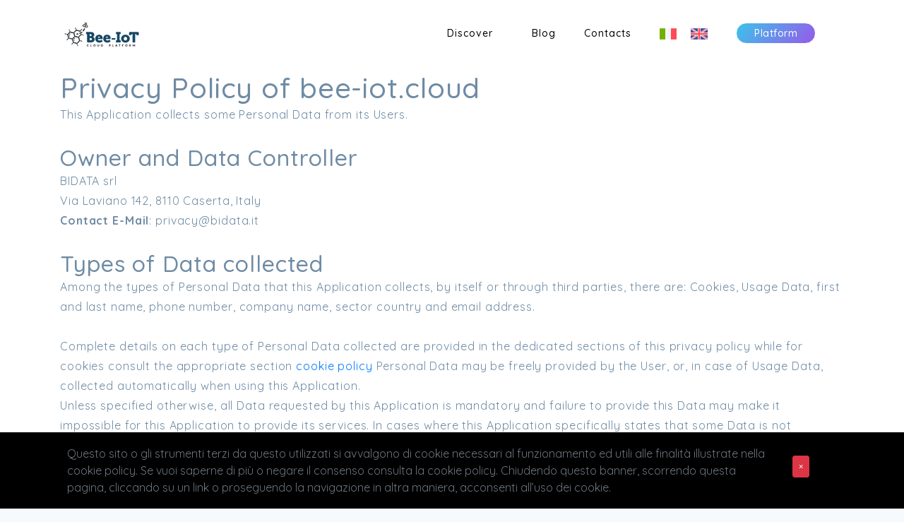

--- FILE ---
content_type: text/html; charset=utf-8
request_url: https://bee-iot.cloud/en/privacy-policy
body_size: 7907
content:
<!DOCTYPE html>
<html lang="en">
<head>
	<meta charset="UTF-8">
	<meta http-equiv="X-UA-Compatible" content="IE=edge">
	<meta name="viewport" content="width=device-width, initial-scale=1">
	<title>Bee-IoT - Privacy Policy - One Cloud Platform, a hive of possibilities</title>
	<meta name="description" content="Privacy Policy" />
	<meta name="keywords" content="IoT, Big Data, Analytics, Machine Learning, Deep Learning, Artificial Intelligence, API, AES, BLUETOOTH LOW ENERGY, Cloud Computing, Droni, Blog, Agricoltura Di Precisione" />
	<meta name="author" content="Bee-Iot"/>
    
    <meta property='og:title' content=""/>
    <meta property='og:image' content=""/>
    <meta property='og:description' content=""/>
    <meta property='og:url' content="" />
	
	<meta name="google-site-verification" content="aDnSDZQWBXrCmjYVnFCDKsNItIkAKcncLOTg0EardNU" />
	
    <!-- Favicon -->
	<link rel="icon" type="image/png" href="/assets/images/favicon/favicon.png" />

	<!-- Bootstrap & Plugins CSS -->
	<link href="/assets/css/bootstrap.min.css" rel="stylesheet" type="text/css">
	<link href="/assets/css/font-awesome.min.css" rel="stylesheet" type="text/css">
	<link rel="stylesheet" href="https://use.fontawesome.com/releases/v5.5.0/css/all.css" integrity="sha384-B4dIYHKNBt8Bc12p+WXckhzcICo0wtJAoU8YZTY5qE0Id1GSseTk6S+L3BlXeVIU" crossorigin="anonymous">

	<!-- Custom CSS -->
	<link href="/assets/css/blue.css" rel="stylesheet" type="text/css">
	<link href="/assets/css/hexagon.css" rel="stylesheet" type="text/css">
	
    <script async defer src="https://connect.facebook.net/it_IT/sdk.js#xfbml=1&version=v3.2"></script>

</head>
<body>

    

    <!-- ***** Preloader Start ***** -->
	<div class="preloader-wrapper">
		<div class="slice"></div>
		<div class="slice"></div>
		<div class="slice"></div>
		<div class="slice"></div>
		<div class="slice"></div>
		<div class="slice"></div>
	</div>
	<!-- ***** Preloader End ***** -->
	
	
	<!-- ***** Header Area Start ***** -->
	<header class="header-area ">
		<div class="container">
			<div class="row">
				<div class="col-12">
					<nav class="main-nav">
						<!-- ***** Logo Start ***** -->
						<a href="/" class="logo">
							<img src="/assets/images/bee-iot_logo_small.png" alt="Bee-IoT"/>
						</a>
						<!-- ***** Logo End ***** -->

						<!-- ***** Menu Start ***** -->
						<ul class="nav">
							<li class="submenu">
								<a href="javascript:;">Discover</a>
								<ul>
									<li><a href="/#platform">The Platform</a></li>
									<li><a href="/#applications">The Applications</a></li>
									<li><a href="/#modules">Modules</a></li>
									<li><a href="/#data">Data</a></li>
								</ul>
							</li>	
							<li><a href="/en/blog">Blog</a></li>						
							<li><a href="/en/contacts">Contacts</a></li>
							<li style="padding-right:10px!important"><a href="/set_locale/it"><img src="/assets/images/flags/it.png"/></a></li>
							<li style="padding-left:10px!important"><a href="/set_locale/en"><img src="/assets/images/flags/en.png"/></a></li>
							<li><a href="https://platform.bee-iot.cloud" target="_blank" class="btn-nav-line"><span>Platform</span></a></li>
							<li></li>
						</ul>
						<a class='menu-trigger'>
							<span>Menu</span>
						</a>
						<!-- ***** Menu End ***** -->						
					</nav>
				</div>
			</div>
		</div>
	</header>
	<!-- ***** Header Area End ***** -->
    <!-- ***** Preloader Start ***** -->
	<div class="preloader-wrapper">
		<div class="slice"></div>
		<div class="slice"></div>
		<div class="slice"></div>
		<div class="slice"></div>
		<div class="slice"></div>
		<div class="slice"></div>
	</div>

	<!-- ***** Preloader End ***** -->
  <style>
    .nav
    a{
            color:black !important;
        }
    .btn-nav-line{
        background-image:linear-gradient(127deg, #0FB4E5 0%, #743FE5 91%) !important;
        
    }
    .btn-nav-line span{
        color:white !important;
    }
  </style>
  <section class="page">
		<div class="page-bottom">
			<div class="container">
				<div class="row">
					<div class="col-lg-12 col-md-12 col-sm-12">
<h1>Privacy Policy of bee-iot.cloud</h1>
<p>This Application collects some Personal Data from its Users.</p>
<h2>Owner and Data Controller</h2>
<p>
    BIDATA srl <br/>
    Via Laviano 142, 8110 Caserta, Italy <br/>
    <b>Contact E-Mail</b>: <a href="/cdn-cgi/l/email-protection" class="__cf_email__" data-cfemail="2252504b5443415b62404b464356430c4b56">[email&#160;protected]</a>
</p>
<h2>Types of Data collected</h2>
<p>Among the types of Personal Data that this Application collects, by itself or through third parties, there are: Cookies, Usage Data, first and last name, phone number, company name, sector country and email address.</p>
<p>
    Complete details on each type of Personal Data collected are provided in the dedicated sections of this privacy policy while for cookies consult the appropriate section <a rel="no follow" href="cookie-policy">cookie policy</a>
    Personal Data may be freely provided by the User, or, in case of Usage Data, collected automatically when using this Application.<br/>
    Unless specified otherwise, all Data requested by this Application is mandatory and failure to provide this Data may make it impossible for this Application to provide its services. In cases where this Application specifically states that some Data is not mandatory, Users are free not to communicate this Data without consequences to the availability or the functioning of the Service.
    <br/>Users who are uncertain about which Personal Data is mandatory are welcome to contact the Owner.<br/>
    Any use of Cookies – or of other tracking tools – by this Application or by the owners of third-party services used by this Application serves the purpose of providing the Service required by the User, in addition to any other purposes described in the present document and in the Cookie Policy, if available.
    Users are responsible for any third-party Personal Data obtained, published or shared through this Application and confirm that they have the third party’s consent to provide the Data to the Owner.    
</p>
<h2>Mode and place of processing the Data</h2>
<h3>Methods of processing</h3>
<p>
    BIDATA srl takes appropriate security measures to prevent unauthorized access, disclosure, modification, or unauthorized destruction of the Data.
The Data processing is carried out using computers and/or IT enabled tools, following organizational procedures and modes strictly related to the purposes indicated. In addition to the Owner, in some cases, the Data may be accessible to certain types of persons in charge, involved with the operation of this Application (administration, sales, marketing, legal, system administration) or external parties (such as third-party technical service providers, mail carriers, hosting providers, IT companies, communications agencies) appointed, if necessary, as Data Processors by the Owner. The updated list of these parties may be requested from the Owner at any time.

</p>
<h3>Legal basis of processing</h3>
<p>BIDATA srl may process Personal Data relating to Users if one of the following applies:</p>
<ul>
    <li> Users have given their consent for one or more specific purposes. Note: Under some legislations the Owner may be allowed to process Personal Data until the User objects to such processing (“opt-out”), without having to rely on consent or any other of the following legal bases. This, however, does not apply, whenever the processing of Personal Data is subject to European data protection law;</li>
    <li> Provision of Data is necessary for the performance of an agreement with the User and/or for any pre-contractual obligations thereof;</li>
    <li> Processing is necessary for compliance with a legal obligation to which the Owner is subject;</li>
    <li> Processing is related to a task that is carried out in the public interest or in the exercise of official authority vested in the Owner;</li>
    <li> Processing is necessary for the purposes of the legitimate interests pursued by the Owner or by a third party.</li>
</ul>
<p>In any case, the Owner will gladly help to clarify the specific legal basis that applies to the processing, and in particular whether the provision of Personal Data is a statutory or contractual requirement, or a requirement necessary to enter into a contract.</p>
<h3>Place</h3>
<p>The Data is processed at the Owner’s operating offices and in any other places where the parties involved in the processing are located.</p>
<p>Depending on the User’s location, data transfers may involve transferring the User’s Data to a country other than their own. To find out more about the place of processing of such transferred Data, Users can check the section containing details about the processing of Personal Data.</p>
<p>Users are also entitled to learn about the legal basis of Data transfers to a country outside the European Union or to any international organization governed by public international law or set up by two or more countries, such as the UN, and about the security measures taken by the Owner to safeguard their Data.</p>
<p>If any such transfer takes place, Users can find out more by checking the relevant sections of this document or inquire with the Owner using the information provided in the contact section.</p>
<h3>Retention time</h3>
<p>Personal Data shall be processed and stored for as long as required by the purpose they have been collected for.</p>
<span>Therefore:</span>
<ul>
    <li>Personal Data collected for purposes related to the performance of a contract between the Owner and the User shall be retained until such contract has been fully performed.</li>
    <li>Personal Data collected for the purposes of the Owner’s legitimate interests shall be retained as long as needed to fulfill such purposes. Users may find specific information regarding the legitimate interests pursued by the Owner within the relevant sections of this document or by contacting the Owner.</li>
</ul>
<p>The Owner may be allowed to retain Personal Data for a longer period whenever the User has given consent to such processing, as long as such consent is not withdrawn. Furthermore, the Owner may be obliged to retain Personal Data for a longer period whenever required to do so for the performance of a legal obligation or upon order of an authority.</p>
<p>Once the retention period expires, Personal Data shall be deleted. Therefore, the right to access, the right to erasure, the right to rectification and the right to data portability cannot be enforced after expiration of the retention period.</p>
<h2>The purposes of processing</h2>
<p>The Data concerning the User is collected to allow the Owner to provide its Services, as well as for the following purposes: Analytics and Contacting the User.</p>
<p>Users can find further detailed information about such purposes of processing and about the specific Personal Data used for each purpose in the respective sections of this document.</p>
<h2>Detailed information on the processing of Personal Data</h2>
<p>Personal Data is collected for the following purposes and using the following services:</p>
<ul>
    <li>
        <h3>Analytics</h3>
        <p>The services contained in this section enable the Owner to monitor and analyze web traffic and can be used to keep track of User behavior.</p>
        <ul>
            <li>
                <h4>Google Analytics (Google Inc.)</h4>
                <p>Google Analytics is a web analysis service provided by Google Inc. (“Google”). Google utilizes the Data collected to track and examine the use of this Application, to prepare reports on its activities and share them with other Google services.
                    Google may use the Data collected to contextualize and personalize the ads of its own advertising network.
                    Personal Data collected: Cookies and Usage Data.
                </p>
                <p>Place of processing: United States – <a href="https://www.google.com/intl/en/policies/privacy/">Privacy Policy</a> – <a href="https://tools.google.com/dlpage/gaoptout?hl=en">Opt Out</a>. Privacy Shield participant.</p>
            </li>
        </ul>
    </li>
    <li>
        <h3>Contacting the User</h3>
        <h4>Contact form (this Application)</h4>
        <p>By filling in the contact form with their Data, the User authorizes this Application to use these details to reply to requests for information, quotes or any other kind of request as indicated by the form’s header.
                Personal Data collected: Usage Data, first and last name, phone number, company name, sector country and email address.
                </p>
    </li>
</ul>
<h2>The rights of Users</h2>
<p>Users may exercise certain rights regarding their Data processed by the Owner.
        In particular, Users have the right to do the following:</p>
    <ul>
        <li><b>Withdraw their consent at any time.</b> Users have the right to withdraw consent where they have previously given their consent to the processing of their Personal Data.</li>
        <li><b>Object to processing of their Data. </b> Users have the right to object to the processing of their Data if the processing is carried out on a legal basis other than consent. Further details are provided in the dedicated section below.</li>
        <li><b>Access their Data.</b> Users have the right to learn if Data is being processed by the Owner, obtain disclosure regarding certain aspects of the processing and obtain a copy of the Data undergoing processing.</li>
        <li><b>Verify and seek rectification.</b> Users have the right to verify the accuracy of their Data and ask for it to be updated or corrected.</li>
        <li><b>Restrict the processing of their Data.</b> Users have the right, under certain circumstances, to restrict the processing of their Data. In this case, the Owner will not process their Data for any purpose other than storing it.</li>
        <li><b>Have their Personal Data deleted or otherwise removed.</b> Users have the right, under certain circumstances, to obtain the erasure of their Data from the Owner.</li>
        <li><b>Receive their Data and have it transferred to another controller.</b> Users have the right to receive their Data in a structured, commonly used and machine readable format and, if technically feasible, to have it transmitted to another controller without any hindrance. This provision is applicable provided that the Data is processed by automated means and that the processing is based on the User’s consent, on a contract which the User is part of or on pre-contractual obligations thereof.</li>
        <li><b>Lodge a complaint.</b> Users have the right to bring a claim before their competent data protection authority.</li>

    </ul>
<h3>Details about the right to object to processing</h3>
<p>Where Personal Data is processed for a public interest, in the exercise of an official authority vested in the Owner or for the purposes of the legitimate interests pursued by the Owner, Users may object to such processing by providing a ground related to their particular situation to justify the objection.
        Users must know that, however, should their Personal Data be processed for direct marketing purposes, they can object to that processing at any time without providing any justification. To learn, whether the Owner is processing Personal Data for direct marketing purposes, Users may refer to the relevant sections of this document.</p>
<h3>How to exercise these rights</h3>
<p>Any requests to exercise User rights can be directed to the Owner through the contact details provided in this document. These requests can be exercised free of charge and will be addressed by the Owner as early as possible and always within one month.</p>
<h2>Additional information about Data collection and processing</h2>
<h3>Legal action</h3>
<p>The User’s Personal Data may be used for legal purposes by the Owner in Court or in the stages leading to possible legal action arising from improper use of this Application or the related Services.
The User declares to be aware that the Owner may be required to reveal personal data upon request of public authorities.
</p>
<h3>Additional information about User’s Personal Data</h3>
<p>In addition to the information contained in this privacy policy, this Application may provide the User with additional and contextual information concerning particular Services or the collection and processing of Personal Data upon request.
</p>
<h3>System logs and maintenance</h3>
<p>For operation and maintenance purposes, this Application and any third-party services may collect files that record interaction with this Application (System logs) use other Personal Data (such as the IP Address) for this purpose.
</p>
<h3>Information not contained in this policy</h3>
<p>More details concerning the collection or processing of Personal Data may be requested from the Owner at any time. Please see the contact information at the beginning of this document.
</p>
<h3>How “Do Not Track” requests are handled</h3>
<p>This Application does not support “Do Not Track” requests.
To determine whether any of the third-party services it uses honor the “Do Not Track” requests, please read their privacy policies.
</p>
<h3>Changes to this privacy policy</h3>
<p>The Owner reserves the right to make changes to this privacy policy at any time by giving notice to its Users on this page and possibly within this Application and/or – as far as technically and legally feasible – sending a notice to Users via any contact information available to the Owner. It is strongly recommended to check this page often, referring to the date of the last modification listed at the bottom.
</p>
<p>
Should the changes affect processing activities performed on the basis of the User’s consent, the Owner shall collect new consent from the User, where required.
</p>
<h4>Personal Data (or Data)</h4>
<p>Any information that directly, indirectly, or in connection with other information — including a personal identification number — allows for the identification or identifiability of a natural person.</p>
<h4>Usage Data</h4>
<p>Information collected automatically through this Application (or third-party services employed in this Application), which can include: the IP addresses or domain names of the computers utilized by the Users who use this Application, the URI addresses (Uniform Resource Identifier), the time of the request, the method utilized to submit the request to the server, the size of the file received in response, the numerical code indicating the status of the server’s answer (successful outcome, error, etc.), the country of origin, the features of the browser and the operating system utilized by the User, the various time details per visit (e.g., the time spent on each page within the Application) and the details about the path followed within the Application with special reference to the sequence of pages visited, and other parameters about the device operating system and/or the User’s IT environment.</p>
<h4>User</h4>
<p>The individual using this Application who, unless otherwise specified, coincides with the Data Subject.</p>
<h4>Data Subject</h4>
<p>The natural person to whom the Personal Data refers.</p>
<h4>Data Processor (or Data Supervisor)</h4>
<p>The natural or legal person, public authority, agency or other body which processes Personal Data on behalf of the Controller, as described in this privacy policy.</p>
<h4>Data Controller</h4>
<p>The natural or legal person, public authority, agency or other body which, alone or jointly with others, determines the purposes and means of the processing of Personal Data, including the security measures concerning the operation and use of this Application. The Data Controller, unless otherwise specified, is the Owner of this Application.</p>
<h4>This Application</h4>
<p>The means by which the Personal Data of the User is collected and processed.</p>
<h4>Service</h4>
<p>The service provided by this Application as described in the relative terms (if available) and on this site/application.</p>
<h4>European Union</h4>
<p>Unless otherwise specified, all references made within this document to the European Union include all current member states to the European Union and the European Economic Area.</p>
<h4>Cookies</h4>
<p>Small sets of data stored in the User’s device cookie policy.</p>
<hr/>
<h4>Legal Information</h4>
<p>This privacy statement has been prepared based on provisions of multiple legislations, including Art. 13/14 of Regulation (EU) 2016/679 (General Data Protection Regulation).
        This privacy policy relates solely to this Application, if not stated otherwise within this document.
        Latest update: May 22, 2019
</p>        </div>
      </div>
    </div>
  </div>
  </section>

	<footer>
        <p>2018 - 2020 © Bee-IoT &CenterDot; <a href="/en/cookie-policy" class="text-white" target="_blank">Cookie Policy</a> &CenterDot; <a href="/en/privacy-policy" class="text-white" target="_blank">Privacy Policy</a></p>
    </footer>

    <!-- Global site tag (gtag.js) - Google Analytics -->
    <script data-cfasync="false" src="/cdn-cgi/scripts/5c5dd728/cloudflare-static/email-decode.min.js"></script><script async src="https://www.googletagmanager.com/gtag/js?id=UA-82386840-3"></script>
    <script>
    window.dataLayer = window.dataLayer || [];
    function gtag(){dataLayer.push(arguments);}
    gtag('js', new Date());

    gtag('config', 'UA-82386840-3');
    </script>   

    <!-- jQuery -->
    <script src="/assets/js/jquery-2.1.0.min.js"></script>

    <!-- Bootstrap -->
    <script src="/assets/js/popper.js"></script>
    <script src="/assets/js/bootstrap.min.js"></script>

    <!-- Plugins -->
    <script src="/assets/js/scrollreveal.min.js"></script>
    <script src="/assets/js/parallax.min.js"></script>
    <script src="/assets/js/waypoints.min.js"></script>
    <script src="/assets/js/jquery.counterup.min.js"></script>
    <script src="/assets/js/imgfix.min.js"></script>



    <!-- Global Init -->
    <script src="/assets/js/custom.js"></script>

    <div id="cookie_directive_container" class="container-fluid" >
            <nav class="cookie_nav navbar navbar-default fixed-bottom" style="background-color:black">
                <div class="container" >
                    <div class="navbar-inner navbar-content-center" id="cookie_accept" style="padding: 10px;">
                        <div class="row">
                            <div class="col">
                                <p class="text-muted credit" style="color:white;">
                                        Questo sito o gli strumenti terzi da questo 
                            utilizzati si avvalgono di cookie necessari al funzionamento ed utili alle 
                            finalità illustrate nella cookie policy. Se vuoi saperne di più o negare il 
                            consenso consulta la cookie policy.
                            Chiudendo questo banner, scorrendo questa pagina, cliccando su un link o proseguendo 
                            la navigazione in altra maniera, acconsenti all’uso dei cookie.
                                </p>
                            </div>
                            <div class="col-1" style="margin-top: 15px;">
                                <a href="#" class="cookie_ok btn btn-sm btn-danger" >&times;</a>
                            </div>
                        </div>
                    </div>
                </div>
            </nav>
        </div>
    <script>
    $('.cookie_ok').click(function(e){
        $.ajax({
            url: '/accept-cookies',
            success: function(data){
                $('#cookie_directive_container').hide();
            }
        })
    });
    </script>
    
<script defer src="https://static.cloudflareinsights.com/beacon.min.js/vcd15cbe7772f49c399c6a5babf22c1241717689176015" integrity="sha512-ZpsOmlRQV6y907TI0dKBHq9Md29nnaEIPlkf84rnaERnq6zvWvPUqr2ft8M1aS28oN72PdrCzSjY4U6VaAw1EQ==" data-cf-beacon='{"version":"2024.11.0","token":"6c626182998b423e99d9033ca38c4657","r":1,"server_timing":{"name":{"cfCacheStatus":true,"cfEdge":true,"cfExtPri":true,"cfL4":true,"cfOrigin":true,"cfSpeedBrain":true},"location_startswith":null}}' crossorigin="anonymous"></script>
</body>
</html>

--- FILE ---
content_type: text/css
request_url: https://bee-iot.cloud/assets/css/blue.css
body_size: 8644
content:
/* ----------------------------------------------------------------------------------------
Template: Hexagon - Agency, Startup and SaaS template
Version: 1.1.0
Author: tempload - support@tempload.com
 -----------------------------------------------------------------------------------------*/
/* ---------------------------------------------
Table of contents
------------------------------------------------
01. font & reset css
02. reset
03. global styles
04. header
05. welcome
06. features
07. testimonials
08. pricing
09. blog
10. footer
11. pages
12. faq
13. aside
14. contact
15. preloader

--------------------------------------------- */
/* 
---------------------------------------------
font & reset css
--------------------------------------------- 
*/
@import url("https://fonts.googleapis.com/css?family=Quicksand:300,400,500,700&subset=latin-ext");
/* 
---------------------------------------------
reset
--------------------------------------------- 
*/
html, body, div, span, applet, object, iframe, h1, h2, h3, h4, h5, h6, p, blockquote, div
pre, a, abbr, acronym, address, big, cite, code, del, dfn, em, font, img, ins, kbd, q,
s, samp, small, strike, strong, sub, sup, tt, var, b, u, i, center, dl, dt, dd, ol, ul, li,
figure, header, nav, section, article, aside, footer, figcaption {
  margin: 0;
  padding: 0;
  border: 0;
  outline: 0;
}

.clearfix:after {
  content: ".";
  display: block;
  clear: both;
  visibility: hidden;
  line-height: 0;
  height: 0;
}

.clearfix {
  display: inline-block;
}

html[xmlns] .clearfix {
  display: block;
}

* html .clearfix {
  height: 1%;
}

ul, li {
  padding: 0;
  margin: 0;
  list-style: none;
}

header, nav, section, article, aside, footer, hgroup {
  display: block;
}

* {
  box-sizing: border-box;
}

html, body {
  font-family: "Quicksand", sans-serif;
  font-weight: 400;
  background-color: #fff;
  font-size: 16px;
  -ms-text-size-adjust: 100%;
  -webkit-font-smoothing: antialiased;
  -moz-osx-font-smoothing: grayscale;
}

a {
  text-decoration: none !important;
}

h1, h2, h3, h4, h5, h6 {
  margin-top: 0px;
  margin-bottom: 0px;
}

ul {
  margin-bottom: 0px;
}

/* 
---------------------------------------------
global styles
--------------------------------------------- 
*/
html,
body {
  background: #F7FAFD;
  color: #6F8BA4;
  font-family: "Quicksand", sans-serif;
}

::selection {
  background: #4278E5;
  color: #fff;
}

::-moz-selection {
  background: #4278E5;
  color: #fff;
}

.section {
  padding-top: 100px;
  padding-bottom: 70px;
}

.section.white {
  background: #fff;
}

.left-heading.light .section-title {
  color: #ffffff;
}

.left-heading .section-title {
  font-weight: 400;
  font-size: 30px;
  color: #3B566E;
  letter-spacing: 1.30px;
  line-height: 40px;
  margin-bottom: 20px;
}

.center-heading {
  text-align: center;
}

.center-heading .section-title {
  font-weight: 400;
  font-size: 28px;
  color: #3B566E;
  letter-spacing: 1.75px;
  line-height: 38px;
  margin-bottom: 20px;
}

.center-heading.colored .section-title {
  color: #ffffff;
}

.center-text {
  text-align: center;
  font-weight: 400;
  font-size: 16px;
  color: #6F8BA4;
  line-height: 28px;
  letter-spacing: 1px;
  margin-bottom: 50px;
}

.center-text.colored {
  color: #C7E5FF;
}

.center-text p {
  margin-bottom: 30px;
}

.left-text {
  font-weight: 400;
  font-size: 16px;
  color: #6F8BA4;
  line-height: 28px;
  letter-spacing: 1px;
}

.left-text.light {
  color: #C7E5FF;
}

.left-text p {
  margin-bottom: 30px;
}

.left-text p.dark {
  color: #3B566E;
}

.left-text ul {
  color: #6F8BA4;
  font-weight: 400;
  font-size: 14px;
  letter-spacing: 0.88px;
}

.left-text ul li {
  min-height: 32px;
  line-height: 32px;
  position: relative;
  padding-left: 30px;
  -webkit-transition: all 0.3s ease 0s;
  -moz-transition: all 0.3s ease 0s;
  -o-transition: all 0.3s ease 0s;
  transition: all 0.3s ease 0s;
}

.left-text ul li:before {
  position: absolute;
  left: 0px;
  content: "\f178";
  font-family: FontAwesome;
  height: 32px;
  line-height: 32px;
}

.left-text ul li:hover {
  padding-left: 40px;
}

.padding-bottom-top-60 {
  padding-top: 100px !important;
  padding-bottom: 100px !important;
}

.border-bottom {
  border-bottom: 1px solid #F5F5F5 !important;
}

.bg-center-right {
  background: #fff url(../images/section-bg-right.svg) center right no-repeat !important;
}

.bg-center-left {
  background: #fff url(../images/section-bg-left.svg) center left no-repeat !important;
}

.align-self-center {
  -ms-flex-item-align: center !important;
  align-self: center !important;
}

.align-self-bottom {
  -ms-flex-item-align: flex-end !important;
  align-self: flex-end !important;
}

.btn-primary-line {
  width: 160px;
  margin: auto;
  display: inline-block;
  height: 36px;
  line-height: 34px;
  text-align: center;
  -webkit-border-radius: 100px;
  -moz-border-radius: 100px;
  border-radius: 100px;
  border: 1px solid #4278E5;
  margin-bottom: 40px;
  font-weight: 700;
  font-size: 12px;
  background: #fff;
  color: #4278E5;
  letter-spacing: 0.75px;
  text-transform: uppercase;
  -webkit-transition: all 0.3s ease 0s;
  -moz-transition: all 0.3s ease 0s;
  -o-transition: all 0.3s ease 0s;
  transition: all 0.3s ease 0s;
  outline: none !important;
  cursor: pointer;
}

.btn-primary-line:hover {
  background: #4278E5;
  color: #fff;
}

.padding-bottom-0 {
  padding-bottom: 0px;
}

.margin-bottom-0 {
  margin-bottom: 0px !important;
}

.margin-bottom-30 {
  margin-bottom: 30px !important;
}

.margin-bottom-20 {
  margin-bottom: 20px !important;
}

.margin-bottom-60 {
  margin-bottom: 60px !important;
}

blockquote {
  margin-bottom: 28px;
  padding: 30px;
  padding-top: 40px;
  -webkit-border-radius: 4px;
  -moz-border-radius: 4px;
  border-radius: 4px;
  background: #F4F8FB;
  overflow: hidden;
}

blockquote .text {
  position: relative;
  text-align: center;
}

blockquote .text p {
  position: relative;
  width: 100%;
  z-index: 2;
  margin-bottom: 10px !important;
}

blockquote .text:before {
  font-family: FontAwesome;
  content: "\f10d";
  position: absolute;
  left: 0px;
  top: 0px;
  z-index: 1;
  font-size: 40px;
  color: #e1ecf4;
}

blockquote .text:after {
  font-family: FontAwesome;
  content: "\f10e";
  position: absolute;
  right: 0px;
  bottom: 0px;
  z-index: 1;
  font-size: 40px;
  color: #e1ecf4;
}

blockquote .author {
  color: #3B566E;
  text-align: center;
}

.page-gallery {
  height: 185px;
  display: block;
  overflow: hidden;
  -webkit-border-radius: 4px;
  -moz-border-radius: 4px;
  border-radius: 4px;
  margin-bottom: 30px;
}

@media (max-width: 991px) {
  html, body {
    overflow-x: hidden;
  }
  .mobile-bottom-fix {
    margin-bottom: 30px;
  }
}

/* 
---------------------------------------------
header
--------------------------------------------- 
*/
.header-area {
  position: fixed;
  top: 0px;
  left: 0px;
  right: 0px;
  z-index: 100;
  height: 100px;
  -webkit-transition: all 0.3s ease 0s;
  -moz-transition: all 0.3s ease 0s;
  -o-transition: all 0.3s ease 0s;
  transition: all 0.3s ease 0s;
}

.header-area .main-nav .logo {
  float: left;
  margin-top: 30px;
  -webkit-transition: all 0.3s ease 0s;
  -moz-transition: all 0.3s ease 0s;
  -o-transition: all 0.3s ease 0s;
  transition: all 0.3s ease 0s;
}

.header-area .main-nav .logo img {
  -webkit-transition: all 0.3s ease 0s;
  -moz-transition: all 0.3s ease 0s;
  -o-transition: all 0.3s ease 0s;
  transition: all 0.3s ease 0s;
}

.header-area .main-nav .nav {
  float: right;
  margin-top: 27px;
  -webkit-transition: all 0.3s ease 0s;
  -moz-transition: all 0.3s ease 0s;
  -o-transition: all 0.3s ease 0s;
  transition: all 0.3s ease 0s;
}

.header-area .main-nav .nav li {
  padding-left: 20px;
  padding-right: 20px;
}

.header-area .main-nav .nav li:last-child {
  padding-right: 0px;
}

.header-area .main-nav .nav li a {
  display: block;
  font-weight: 500;
  font-size: 14px;
  color: #FFFFFF;
  -webkit-transition: all 0.3s ease 0s;
  -moz-transition: all 0.3s ease 0s;
  -o-transition: all 0.3s ease 0s;
  transition: all 0.3s ease 0s;
  height: 40px;
  line-height: 40px;
  border: transparent;
  letter-spacing: 1px;
}

.header-area .main-nav .nav li a:hover {
  color: #C7E5FF;
}

.header-area .main-nav .nav li a.btn-nav-line {
  padding-left: 25px;
  padding-right: 25px;
  border: 1px solid #FFFFFF;
  -webkit-border-radius: 100px;
  -moz-border-radius: 100px;
  border-radius: 100px;
  height: 30px;
  margin-top: 5px;
  line-height: 29px;
  letter-spacing: 0.5px;
  background: none;
  color: #fff;
  position: relative;
  overflow: hidden;
}

.header-area .main-nav .nav li a.btn-nav-line:before {
  content: '';
  position: absolute;
  width: 100%;
  height: 100%;
  background: #fff;
  left: 0px;
  top: 0px;
  z-index: 1;
  opacity: .19;
}

.header-area .main-nav .nav li a.btn-nav-line span {
  position: relative;
  z-index: 2;
}

.header-area .main-nav .nav li a.btn-nav-line:hover {
  background: #fff;
  color: #4278E5;
}

.header-area .main-nav .nav li.submenu {
  position: relative;
  padding-right: 35px;
}

.header-area .main-nav .nav li.submenu:after {
  font-family: FontAwesome;
  content: "\f107";
  font-size: 12px;
  color: #FFFFFF;
  position: absolute;
  right: 18px;
  top: 12px;
}

.header-area .main-nav .nav li.submenu ul {
  position: absolute;
  width: 200px;
  box-shadow: 0 2px 28px 0 rgba(0, 0, 0, 0.06);
  -webkit-border-radius: 5px;
  -moz-border-radius: 5px;
  border-radius: 5px;
  overflow: hidden;
  top: 40px;
  opacity: 0;
  transform: translateY(-2em);
  visibility: hidden;
  z-index: -1;
  transition: all 0.3s ease-in-out 0s, visibility 0s linear 0.3s, z-index 0s linear 0.01s;
}

.header-area .main-nav .nav li.submenu ul li {
  margin-left: 0px;
  padding-left: 0px;
  padding-right: 0px;
}

.header-area .main-nav .nav li.submenu ul li a {
  display: block;
  background: #fff;
  color: #3B566E;
  padding-left: 20px;
  height: 40px;
  line-height: 40px;
  -webkit-transition: all 0.3s ease 0s;
  -moz-transition: all 0.3s ease 0s;
  -o-transition: all 0.3s ease 0s;
  transition: all 0.3s ease 0s;
  position: relative;
  font-size: 13px;
}

.header-area .main-nav .nav li.submenu ul li a:before {
  content: '';
  position: absolute;
  width: 0px;
  height: 40px;
  left: 0px;
  top: 0px;
  bottom: 0px;
  -webkit-transition: all 0.3s ease 0s;
  -moz-transition: all 0.3s ease 0s;
  -o-transition: all 0.3s ease 0s;
  transition: all 0.3s ease 0s;
  background: #dab82c;
}

.header-area .main-nav .nav li.submenu ul li a:hover {
  background: #f5f5f5;
  padding-left: 25px;
}

.header-area .main-nav .nav li.submenu ul li a:hover:before {
  width: 3px;
}

.header-area .main-nav .nav li.submenu:hover ul {
  visibility: visible;
  opacity: 1;
  z-index: 1;
  transform: translateY(0%);
  transition-delay: 0s, 0s, 0.3s;
}

.header-area .main-nav .menu-trigger {
  cursor: pointer;
  display: block;
  position: absolute;
  top: 23px;
  width: 32px;
  height: 40px;
  text-indent: -9999em;
  z-index: 99;
  right: 40px;
  display: none;
}

.header-area .main-nav .menu-trigger span,
.header-area .main-nav .menu-trigger span:before,
.header-area .main-nav .menu-trigger span:after {
  -moz-transition: all 0.4s;
  -o-transition: all 0.4s;
  -webkit-transition: all 0.4s;
  transition: all 0.4s;
  background-color: #3B566E;
  display: block;
  position: absolute;
  width: 30px;
  height: 2px;
  left: 0;
}

.header-area .main-nav .menu-trigger span:before,
.header-area .main-nav .menu-trigger span:after {
  -moz-transition: all 0.4s;
  -o-transition: all 0.4s;
  -webkit-transition: all 0.4s;
  transition: all 0.4s;
  background-color: #3B566E;
  display: block;
  position: absolute;
  width: 30px;
  height: 2px;
  left: 0;
  width: 75%;
}

.header-area .main-nav .menu-trigger span:before,
.header-area .main-nav .menu-trigger span:after {
  content: "";
}

.header-area .main-nav .menu-trigger span {
  top: 16px;
}

.header-area .main-nav .menu-trigger span:before {
  -moz-transform-origin: 33% 100%;
  -ms-transform-origin: 33% 100%;
  -webkit-transform-origin: 33% 100%;
  transform-origin: 33% 100%;
  top: -10px;
  z-index: 10;
}

.header-area .main-nav .menu-trigger span:after {
  -moz-transform-origin: 33% 0;
  -ms-transform-origin: 33% 0;
  -webkit-transform-origin: 33% 0;
  transform-origin: 33% 0;
  top: 10px;
}

.header-area .main-nav .menu-trigger.active span,
.header-area .main-nav .menu-trigger.active span:before,
.header-area .main-nav .menu-trigger.active span:after {
  background-color: transparent;
  width: 100%;
}

.header-area .main-nav .menu-trigger.active span:before {
  -moz-transform: translateY(6px) translateX(1px) rotate(45deg);
  -ms-transform: translateY(6px) translateX(1px) rotate(45deg);
  -webkit-transform: translateY(6px) translateX(1px) rotate(45deg);
  transform: translateY(6px) translateX(1px) rotate(45deg);
  background-color: #3B566E;
}

.header-area .main-nav .menu-trigger.active span:after {
  -moz-transform: translateY(-6px) translateX(1px) rotate(-45deg);
  -ms-transform: translateY(-6px) translateX(1px) rotate(-45deg);
  -webkit-transform: translateY(-6px) translateX(1px) rotate(-45deg);
  transform: translateY(-6px) translateX(1px) rotate(-45deg);
  background-color: #3B566E;
}

.header-area.header-sticky {
  background: #fff;
  height: 80px;
  box-shadow: 0 2px 28px 0 rgba(0, 0, 0, 0.06);
}

.header-area.header-sticky .logo {
  margin-top: 22px;
}

.header-area.header-sticky .nav {
  margin-top: 21px !important;
}

.header-area.header-sticky .nav li a {
  color: #3B566E;
}

.header-area.header-sticky .nav li a:hover {
  color: #dab82c;
}

.header-area.header-sticky .nav li a.btn-nav-line {
  border: 1px solid #3B566E;
  color: #3B566E;
}

.header-area.header-sticky .nav li a.btn-nav-line:hover {
  background: #dab82c;
  border: 1px solid #dab82c;
  color: #184765;
}

.header-area.header-sticky .nav li.submenu {
  position: relative;
}

.header-area.header-sticky .nav li.submenu:after {
  color: #3B566E;
}

.header-area.header-white {
  background: #fff;
  height: 80px;
  box-shadow: 0 2px 28px 0 rgba(0, 0, 0, 0.06);
}

.header-area.header-white .logo {
  margin-top: 22px;
}

.header-area.header-white .nav {
  margin-top: 21px !important;
}

.header-area.header-white .nav li a {
  color: #3B566E;
}

.header-area.header-white .nav li a:hover {
  color: #4278E5;
}

.header-area.header-white .nav li a.btn-nav-line {
  border: 1px solid #3B566E;
  color: #3B566E;
}

.header-area.header-white .nav li a.btn-nav-line:hover {
  background: #4278E5;
  border: 1px solid #4278E5;
  color: #fff;
}

.header-area.header-white .nav li.submenu {
  position: relative;
}

.header-area.header-white .nav li.submenu:after {
  color: #3B566E;
}

@media (max-width: 1200px) {
  .header-area .main-nav .nav li {
    padding-left: 12px;
    padding-right: 12px;
  }
  .header-area .main-nav .nav li.submenu {
    padding-right: 20px;
  }
  .header-area .main-nav .nav li.submenu:after {
    right: 5px;
  }
}

@media (max-width: 991px) {
  .header-area {
    background: #fff;
    height: 80px;
    box-shadow: 0 2px 28px 0 rgba(0, 0, 0, 0.06);
  }
  .header-area .container {
    padding: 0px;
  }
  .header-area .logo {
    margin-top: 22px !important;
    margin-left: 30px;
  }
  .header-area .light-logo {
    display: none !important;
  }
  .header-area .dark-logo {
    display: block !important;
  }
  .header-area .menu-trigger {
    display: block !important;
  }
  .header-area .main-nav {
    overflow: hidden;
  }
  .header-area .main-nav .nav {
    float: none;
    width: 100%;
    margin-top: 80px !important;
    display: none;
    -webkit-transition: all 0s ease 0s;
    -moz-transition: all 0s ease 0s;
    -o-transition: all 0s ease 0s;
    transition: all 0s ease 0s;
  }
  .header-area .main-nav .nav li {
    width: 100%;
    background: #fff;
    border-bottom: 1px solid #f5f5f5;
    padding-left: 0px !important;
    padding-right: 0px !important;
  }
  .header-area .main-nav .nav li a {
    height: 50px !important;
    line-height: 50px !important;
    padding: 0px !important;
    padding-left: 30px !important;
    border: none !important;
    background: #fff !important;
    color: #3B566E !important;
  }
  .header-area .main-nav .nav li a:hover {
    background: #f5f5f5 !important;
  }
  .header-area .main-nav .nav li a.btn-nav-line {
    margin-top: 0px;
    -webkit-border-radius: 0px;
    -moz-border-radius: 0px;
    border-radius: 0px;
  }
  .header-area .main-nav .nav li.submenu ul {
    position: relative;
    visibility: inherit;
    opacity: 1;
    z-index: 1;
    transform: translateY(0%);
    transition-delay: 0s, 0s, 0.3s;
    top: 0px;
    width: 100%;
    box-shadow: none;
    height: 0px;
  }
  .header-area .main-nav .nav li.submenu ul li a {
    padding-left: 50px !important;
  }
  .header-area .main-nav .nav li.submenu ul li a:hover:before {
    width: 0px;
  }
  .header-area .main-nav .nav li.submenu ul.active {
    height: auto !important;
  }
  .header-area .main-nav .nav li.submenu:after {
    color: #3B566E;
    right: 25px;
    font-size: 14px;
    top: 15px;
  }
  .header-area .main-nav .nav li.submenu:hover ul, .header-area .main-nav .nav li.submenu:focus ul {
    height: 0px;
  }
}

@media (min-width: 992px) {
  .header-area .main-nav .nav {
    display: flex !important;
  }
}

/* 
---------------------------------------------
welcome
--------------------------------------------- 
*/
.welcome-area {
  overflow: hidden;
  position: relative;
  -webkit-transform-style: preserve-3d;
  -moz-transform-style: preserve-3d;
  transform-style: preserve-3d;
}

.welcome-area:after {
  content: '';
  position: absolute;
  width: 100%;
  height: 100%;
  background: none;
  z-index: 3;
}

.welcome-area .right-bg {
  float: right;
  width: 55.5%;
  overflow: hidden;
  position: relative;
  z-index: 1;
  -webkit-transform-style: preserve-3d;
  -moz-transform-style: preserve-3d;
  transform-style: preserve-3d;
}

.welcome-area .right-bg:before {
  content: '';
  position: absolute;
  width: 100%;
  height: 100%;
  opacity: 0.5;
  /* background-image: linear-gradient(135deg, #0FB4E5 0%, #743FE5 100%); */
}

.welcome-area .header-hexagon-bg {
  position: absolute;
  top: 0px;
  min-height: 500px;
  z-index: 2;
}

.welcome-area .header-text {
  position: absolute;
  width: 100%;
  top: 50%;
  transform: perspective(1px) translateY(-50%);
  z-index: 4;
}

.welcome-area .header-text h1 {
  font-weight: 400;
  font-size: 42px;
  color: #1E3056;
  line-height: 54px;
  letter-spacing: 1.4px;
  margin-bottom: 40px;
}

.welcome-area .header-text p {
  font-weight: 400;
  font-size: 16px;
  color: #697BA2;
  line-height: 28px;
  letter-spacing: 1px;
  margin-bottom: 40px;
  display:none;
}

.welcome-area .header-text .email-box {
  width: 80%;
  position: relative;
  background: none;
  overflow: hidden;
}

.welcome-area .header-text .email-box .input input {
  position: absolute;
  width: 100%;
  height: 46px;
  -webkit-border-radius: 100px;
  -moz-border-radius: 100px;
  border-radius: 100px;
  border: 1px solid #CCDFF9;
  outline: none;
  padding-left: 20px;
  padding-right: 120px;
  z-index: 1;
  font-weight: 500;
  font-size: 12px;
  color: #6F8BA4;
  letter-spacing: 0.67px;
  -webkit-transition: all 0.3s ease 0s;
  -moz-transition: all 0.3s ease 0s;
  -o-transition: all 0.3s ease 0s;
  transition: all 0.3s ease 0s;
}

.welcome-area .header-text .email-box .input input::-webkit-input-placeholder {
  color: #6F8BA4;
}

.welcome-area .header-text .email-box .input input:-moz-placeholder {
  color: #6F8BA4;
}

.welcome-area .header-text .email-box .input input:focus {
  padding-left: 30px;
}

.welcome-area .header-text .email-box .input button {
  position: absolute;
  right: 0px;
  z-index: 2;
  height: 46px;
  border: none;
  background: #184765;
  border-radius: 0 100px 100px 0;
  font-weight: 700;
  font-size: 12px;
  color: #fff;
  width: 98px;
  outline: none;
  cursor: pointer;
}

.welcome-area .header-text .email-box span {
  display: block;
  margin-top: 54px;
  font-weight: 400;
  font-size: 12px;
  color: #6F8BA4;
  letter-spacing: 0.67px;
  padding-left: 5px;
}

.welcome-area .play-button-wrapper {
  position: absolute;
  width: 100%;
  top: 45%;
  transform: perspective(1px) translateY(-45%);
  z-index: 4;
  width: 55.5%;
  right: 0px;
}

.welcome-area .play-button-wrapper .btn-play {
  width: 60px;
  height: 60px;
  line-height: 60px;
  text-align: center;
  font-size: 22px;
  color: #fff;
  margin: auto;
  left: 10%;
  right: 0px;
  display: block;
  border: 1px solid #fff;
  -webkit-border-radius: 100px;
  -moz-border-radius: 100px;
  border-radius: 100px;
  position: absolute;
  overflow: hidden;
  top: 50%;
  transform: perspective(1px) translateY(-50%);
  z-index: 3;
}

.welcome-area .play-button-wrapper .btn-play:before {
  content: '';
  position: absolute;
  width: 100%;
  height: 100%;
  left: 0px;
  top: 0px;
  background: #fff;
  opacity: .19;
  z-index: 1;
}

.welcome-area .play-button-wrapper .btn-play i {
  padding-left: 5px;
  position: relative;
  z-index: 2;
}

@media (max-width: 1200px) {
  .header-text {
    top: 60% !important;
    transform: perspective(1px) translateY(-60%) !important;
  }
  .header-text h1 {
    font-size: 32px !important;
    line-height: 42px !important;
  }
  .header-text .email-box {
    width: 100% !important;
  }
}

@media (max-width: 991px) {
  .welcome-area {
    margin-top: 80px;
  }
  .welcome-area .right-bg {
    width: 100%;
  }
  .welcome-area .header-hexagon-bg {
    display: none;
  }
  .welcome-area .header-text {
    top: 60% !important;
    transform: perspective(1px) translateY(-60%) !important;
  }
  .welcome-area .header-text h1 {
    font-weight: 500;
    font-size: 22px !important;
    line-height: 32px !important;
    margin-bottom: 10px !important;
    color: #fff;
    text-align: center;
  }
  .welcome-area .header-text p {
    color: #fff;
    text-align: center;
  }
  .welcome-area .header-text .email-box {
    width: 100% !important;
  }
  .welcome-area .header-text .email-box span {
    color: #fff;
    text-align: center;
  }
  .welcome-area .play-button-wrapper {
    display: none;
  }
}

/* 
---------------------------------------------
features
--------------------------------------------- 
*/
.features-small-item {
  display: block;
  background: #F9FAFF;
  box-shadow: 0 2px 48px 0 rgba(0, 0, 0, 0.06);
  border-radius: 5px;
  padding: 40px 28px;
  text-align: center;
  -webkit-transition: all 0.3s ease 0s;
  -moz-transition: all 0.3s ease 0s;
  -o-transition: all 0.3s ease 0s;
  transition: all 0.3s ease 0s;
  position: relative;
  overflow: hidden;
  margin-bottom: 30px;
}

.features-small-item:before {
  content: '';
  position: absolute;
  width: 100%;
  height: 100%;
  top: 0px;
  left: 0px;
  background-image: linear-gradient(130deg, #638fab -38%, #184765 100%);
  -webkit-transition: all 0.3s ease 0s;
  -moz-transition: all 0.3s ease 0s;
  -o-transition: all 0.3s ease 0s;
  transition: all 0.3s ease 0s;
  opacity: 0;
}

.features-small-item.active:before, .features-small-item:hover:before {
  opacity: 1;
}

.features-small-item.active .features-title, .features-small-item:hover .features-title {
  color: #ffffff;
}

.features-small-item.active p, .features-small-item:hover p {
  color: #C7E5FF;
}

.features-small-item:hover {
  margin-top: -15px;
}

.features-small-item .icon {
  width: 60px;
  height: 67px;
  margin: auto;
  position: relative;
  margin-bottom: 20px;
}

.features-small-item .icon .hexagon-bg {
  width: 60px;
  height: 37px;
  margin-top: 15px;
  background: #ccd7de;
  position: relative;
  z-index: 1;
  box-shadow: 0 2px 48px 0 rgba(0, 0, 0, 0.06);
}

.features-small-item .icon .hexagon-bg:before {
  content: "";
  position: absolute;
  top: -15px;
  left: 0;
  width: 0;
  height: 0;
  border-left: 30px solid transparent;
  border-right: 30px solid transparent;
  border-bottom: 15px solid #ccd7de;
}

.features-small-item .icon .hexagon-bg:after {
  content: "";
  position: absolute;
  bottom: -15px;
  left: 0;
  width: 0;
  height: 0;
  border-left: 30px solid transparent;
  border-right: 30px solid transparent;
  border-top: 15px solid #ccd7de;
}

.features-small-item .icon i {
  display: block;
  height: 67px;
  line-height: 67px;
  position: absolute;
  width: 100%;
  top: -15px;
  z-index: 2;
  font-size: 18px;
  color: #dab82c;
}

.features-small-item .features-title {
  font-weight: 400;
  font-size: 16px;
  color: #3B566E;
  letter-spacing: 0.7px;
  margin-bottom: 15px;
  position: relative;
  z-index: 2;
  -webkit-transition: all 0.3s ease 0s;
  -moz-transition: all 0.3s ease 0s;
  -o-transition: all 0.3s ease 0s;
  transition: all 0.3s ease 0s;
}

.features-small-item p {
  font-weight: 400;
  font-size: 14px;
  color: #6F8BA4;
  letter-spacing: 0.88px;
  line-height: 26px;
  position: relative;
  z-index: 2;
  -webkit-transition: all 0.3s ease 0s;
  -moz-transition: all 0.3s ease 0s;
  -o-transition: all 0.3s ease 0s;
  transition: all 0.3s ease 0s;
  margin-bottom: 0px !important;
}

/* 
---------------------------------------------
parallax
--------------------------------------------- 
*/
.parallax {
  min-height: 315px;
  overflow: hidden;
  position: relative;
}

.parallax:before {
  content: '';
  position: absolute;
  width: 140%;
  height: 140%;
  opacity: .78;
  background-image: linear-gradient(127deg, #0FB4E5 0%, #743FE5 91%);
  z-index: 2;
  top: -20%;
  left: -20%;
}

.parallax .parallax-content {
  position: absolute;
  z-index: 3;
  top: 50%;
  transform: perspective(1px) translateY(-50%);
  width: 100%;
}

.parallax .parallax-content .info {
  text-align: center;
}

.parallax .parallax-content .info p {
  font-weight: 500;
  font-size: 22px;
  color: #fff;
  letter-spacing: 1.38px;
  line-height: 34px;
}

.parallax .parallax-content .api-btn-content {
  text-align: center;
  margin-top: 60px;
}

.parallax .parallax-content .api-btn-content .btn-api {
  display: inline-block;
  height: 40px;
  border: 1px solid #fff;
  -webkit-border-radius: 100px;
  -moz-border-radius: 100px;
  border-radius: 100px;
  width: 160px;
  overflow: hidden;
  text-align: center;
  position: relative;
}

.parallax .parallax-content .api-btn-content .btn-api:hover:before {
  opacity: 1;
}

.parallax .parallax-content .api-btn-content .btn-api:hover i, .parallax .parallax-content .api-btn-content .btn-api:hover span {
  color: #4278E5;
}

.parallax .parallax-content .api-btn-content .btn-api:before {
  content: '';
  position: absolute;
  width: 100%;
  height: 100%;
  left: 0px;
  z-index: 1;
  background: #fff;
  opacity: .30;
  -webkit-transition: all 0.3s ease 0s;
  -moz-transition: all 0.3s ease 0s;
  -o-transition: all 0.3s ease 0s;
  transition: all 0.3s ease 0s;
}

.parallax .parallax-content .api-btn-content .btn-api i {
  display: inline-block;
  height: 30px;
  line-height: 38px;
  margin-right: 5px;
  color: #fff;
  position: relative;
  z-index: 2;
  -webkit-transition: all 0.3s ease 0s;
  -moz-transition: all 0.3s ease 0s;
  -o-transition: all 0.3s ease 0s;
  transition: all 0.3s ease 0s;
}

.parallax .parallax-content .api-btn-content .btn-api span {
  display: inline-block;
  font-weight: 700;
  font-size: 14px;
  color: #fff;
  letter-spacing: 0.88px;
  position: relative;
  z-index: 2;
  -webkit-transition: all 0.3s ease 0s;
  -moz-transition: all 0.3s ease 0s;
  -o-transition: all 0.3s ease 0s;
  transition: all 0.3s ease 0s;
}

.parallax-counter {
  min-height: 315px;
  overflow: hidden;
  position: relative;
}

.parallax-counter:before {
  content: '';
  position: absolute;
  width: 140%;
  height: 140%;
  opacity: .78;
  background-image: linear-gradient(127deg, #0FB4E5 0%, #743FE5 91%);
  z-index: 2;
  top: -20%;
  left: -20%;
}

.parallax-counter .parallax-content {
  position: absolute;
  z-index: 3;
  top: 50%;
  transform: perspective(1px) translateY(-50%);
  width: 100%;
}

.parallax-counter .parallax-content .count-item {
  height: 280px;
  position: relative;
  overflow: hidden;
}

.parallax-counter .parallax-content .count-item:hover strong {
  margin-top: 60px;
}

.parallax-counter .parallax-content .count-item strong {
  display: block;
  text-align: center;
  font-weight: 400;
  font-size: 40px;
  letter-spacing: 1.72px;
  margin-bottom: 10px;
  color: #fff;
  margin-top: 70px;
  -webkit-transition: all 0.3s ease 0s;
  -moz-transition: all 0.3s ease 0s;
  -o-transition: all 0.3s ease 0s;
  transition: all 0.3s ease 0s;
}

.parallax-counter .parallax-content .count-item span {
  display: block;
  text-align: center;
  color: #fff;
  font-weight: 400;
  font-size: 20px;
  letter-spacing: 0.86px;
}

@media (max-width: 991px) {
  .parallax {
    padding-top: 60px;
    padding-bottom: 60px;
  }
  .parallax .parallax-content {
    position: relative !important;
    top: 0% !important;
    transform: perspective(1px) translateY(0%) !important;
  }
  .parallax .parallax-content .api-btn-content {
    margin-top: 20px;
  }
  .parallax-counter {
    padding-top: 60px;
    padding-bottom: 60px;
  }
  .parallax-counter .parallax-content {
    position: relative !important;
    top: 0% !important;
    transform: perspective(1px) translateY(0%) !important;
  }
  .parallax-counter .parallax-content .count-item {
    height: auto;
    padding-top: 20px;
    padding-bottom: 20px;
  }
  .parallax-counter .parallax-content .count-item:hover strong {
    margin-top: 0px;
  }
  .parallax-counter .parallax-content .count-item:before {
    display: none;
  }
  .parallax-counter .parallax-content .count-item:after {
    width: 40px;
    height: 1px;
  }
  .parallax-counter .parallax-content .count-item strong {
    margin-top: 0px;
  }
}

/* 
---------------------------------------------
testimonials
--------------------------------------------- 
*/
.testimonials-item {
  display: block;
  position: relative;
  margin-bottom: 30px;
}

.testimonials-item:hover .hexagon-user {
  top: -30px;
}

.testimonials-item:hover .testimonials-content:before {
  opacity: 1;
}

.testimonials-item:hover .testimonials-content .user-name {
  color: #fff;
}

.testimonials-item:hover .testimonials-content span, .testimonials-item:hover .testimonials-content p {
  color: #C7E5FF;
}

.testimonials-item .hexagon-user {
  width: 93px;
  height: 106px;
  position: relative;
  background: url(../images/hexagon-user.png) left top no-repeat;
  position: absolute;
  top: -10px;
  left: 25px;
  z-index: 3;
  -webkit-transition: all 0.3s ease 0s;
  -moz-transition: all 0.3s ease 0s;
  -o-transition: all 0.3s ease 0s;
  transition: all 0.3s ease 0s;
}

.testimonials-item .hexagon-user .hexagon-user-img {
  overflow: hidden;
  visibility: hidden;
  -webkit-transform: rotate(120deg);
  -moz-transform: rotate(120deg);
  -ms-transform: rotate(120deg);
  -o-transform: rotate(120deg);
  transform: rotate(120deg);
  width: 77px;
  height: 88px;
  margin: 8px;
}

.testimonials-item .hexagon-user .hexagon-user-img .hexagon-in1 {
  overflow: hidden;
  width: 100%;
  height: 100%;
  -webkit-transform: rotate(-60deg);
  -moz-transform: rotate(-60deg);
  -ms-transform: rotate(-60deg);
  -o-transform: rotate(-60deg);
  transform: rotate(-60deg);
}

.testimonials-item .hexagon-user .hexagon-user-img .hexagon-in1 .hexagon-in2 {
  width: 100%;
  height: 100%;
  background-repeat: no-repeat;
  background-position: 50%;
  visibility: visible;
  -webkit-transform: rotate(-60deg);
  -moz-transform: rotate(-60deg);
  -ms-transform: rotate(-60deg);
  -o-transform: rotate(-60deg);
  transform: rotate(-60deg);
}

.testimonials-item .testimonials-content {
  background: #F9FAFF;
  overflow: hidden;
  box-shadow: 0 2px 48px 0 rgba(0, 0, 0, 0.06);
  -webkit-border-radius: 5px;
  -moz-border-radius: 5px;
  border-radius: 5px;
  position: relative;
}

.testimonials-item .testimonials-content:before {
  content: '';
  position: absolute;
  width: 100%;
  height: 100%;
  z-index: 1;
  background-image: linear-gradient(135deg, #0FB4E5 0%, #743FE5 100%);
  opacity: 0;
  -webkit-transition: all 0.3s ease 0s;
  -moz-transition: all 0.3s ease 0s;
  -o-transition: all 0.3s ease 0s;
  transition: all 0.3s ease 0s;
}

.testimonials-item .testimonials-content .user-name {
  display: block;
  font-weight: 400;
  font-size: 16px;
  color: #3B566E;
  margin-top: 20px;
  padding-left: 140px;
  letter-spacing: 0.69px;
  margin-bottom: 5px;
  position: relative;
  z-index: 3;
}

.testimonials-item .testimonials-content span {
  display: block;
  font-weight: 400;
  font-size: 14px;
  color: #6F8BA4;
  letter-spacing: 0.6px;
  padding-left: 140px;
  padding-right: 25px;
  position: relative;
  z-index: 3;
}

.testimonials-item .testimonials-content p {
  padding-left: 25px;
  padding-right: 25px;
  margin-bottom: 25px;
  margin-top: 40px;
  font-weight: 400;
  font-size: 14px;
  color: #6F8BA4;
  letter-spacing: 0.6px;
  line-height: 26px;
  position: relative;
  z-index: 3;
}

/* 
---------------------------------------------
pricing
--------------------------------------------- 
*/
.pricing-item {
  background: #FFFFFF;
  box-shadow: 0 2px 48px 0 rgba(0, 0, 0, 0.06);
  border-radius: 5px;
  overflow: hidden;
  margin-bottom: 30px;
}

.pricing-item.active .pricing-header {
  background-image: linear-gradient(127deg, #0FB4E5 0%, #743FE5 91%);
}

.pricing-item.active .pricing-header .pricing-title {
  color: #fff;
}

.pricing-item.active .pricing-header .number-hexagon {
  background: #fff;
  box-shadow: 0 2px 48px 0 rgba(0, 0, 0, 0.13);
}

.pricing-item.active .pricing-header .number-hexagon:before {
  border-bottom: 14px solid #fff;
}

.pricing-item.active .pricing-header .number-hexagon:after {
  border-top: 14px solid #fff;
}

.pricing-item.active .pricing-footer a {
  background: #4278E5;
  color: #fff;
}

.pricing-item.active .pricing-footer a:hover {
  background: #fff;
  color: #4278E5;
}

.pricing-item .pricing-header {
  border-bottom: 1px solid #E2EBFF;
  text-align: center;
  height: 130px;
  display: block;
  position: relative;
}

.pricing-item .pricing-header .pricing-title {
  font-weight: 700;
  font-size: 16px;
  letter-spacing: 1px;
  color: #3B566E;
  position: absolute;
  width: 100%;
  top: 50%;
  transform: perspective(1px) translateY(-50%);
}

.pricing-item .pricing-header .number-hexagon {
  width: 48px;
  height: 28px;
  background: #E2EBFF;
  position: relative;
  bottom: -115px;
  margin: auto;
}

.pricing-item .pricing-header .number-hexagon:before {
  content: "";
  position: absolute;
  top: -14px;
  left: 0;
  width: 0;
  height: 0;
  border-left: 24px solid transparent;
  border-right: 24px solid transparent;
  border-bottom: 14px solid #E2EBFF;
}

.pricing-item .pricing-header .number-hexagon:after {
  content: "";
  position: absolute;
  bottom: -14px;
  left: 0;
  width: 0;
  height: 0;
  border-left: 24px solid transparent;
  border-right: 24px solid transparent;
  border-top: 14px solid #E2EBFF;
}

.pricing-item .pricing-header .number-hexagon span {
  font-weight: 400;
  font-size: 16px;
  color: #4278E5;
  display: block;
}

.pricing-item .pricing-body {
  margin-bottom: 40px;
}

.pricing-item .pricing-body .price-wrapper {
  text-align: center;
  margin-top: 60px;
  margin-bottom: 30px;
}

.pricing-item .pricing-body .price-wrapper .currency {
  height: 47px;
  font-weight: 500;
  font-size: 20px;
  color: #4278E5;
  position: relative;
  top: -15px;
}

.pricing-item .pricing-body .price-wrapper .price {
  font-weight: 700;
  font-size: 34px;
  color: #4278E5;
  letter-spacing: 2.12px;
}

.pricing-item .pricing-body .price-wrapper .period {
  font-weight: 700;
  font-size: 14px;
  color: #4278E5;
  letter-spacing: 0.88px;
}

.pricing-item .pricing-body .list li {
  text-align: center;
  margin-bottom: 12px;
  font-weight: 400;
  font-size: 14px;
  color: #BCD2E6;
  letter-spacing: 0.88px;
}

.pricing-item .pricing-body .list li.active {
  color: #3B566E;
}

.pricing-item .pricing-footer {
  text-align: center;
}

.pricing-item .pricing-footer a {
  width: 160px;
  margin: auto;
  display: inline-block;
  height: 36px;
  line-height: 34px;
  text-align: center;
  -webkit-border-radius: 100px;
  -moz-border-radius: 100px;
  border-radius: 100px;
  border: 1px solid #4278E5;
  margin-bottom: 40px;
  font-weight: 700;
  font-size: 12px;
  background: #fff;
  color: #4278E5;
  letter-spacing: 0.75px;
  text-transform: uppercase;
  -webkit-transition: all 0.3s ease 0s;
  -moz-transition: all 0.3s ease 0s;
  -o-transition: all 0.3s ease 0s;
  transition: all 0.3s ease 0s;
}

.pricing-item .pricing-footer a:hover {
  background: #4278E5;
  color: #fff;
}

/* 
---------------------------------------------
blog
--------------------------------------------- 
*/
.blog-post-thumb {
  text-align: center;
  margin-bottom: 30px;
}

.blog-post-thumb.big .img {
  height: 400px;
}

.blog-post-thumb .img {
  overflow: hidden;
  -webkit-border-radius: 5px;
  -moz-border-radius: 5px;
  border-radius: 5px;
  margin-bottom: 25px;
  position: relative;
  height: 200px;
}

.blog-post-thumb .img .date {
  position: absolute;
  right: 0px;
  bottom: 0px;
  width: 60px;
  background-image: linear-gradient(127deg, #0FB4E5 0%, #743FE5 91%);
  text-align: center;
  padding-top: 10px;
  padding-bottom: 10px;
  -webkit-border-radius: 4px;
  -moz-border-radius: 4px;
  border-radius: 4px;
  border-bottom-right-radius: 0px;
  border-top-right-radius: 0px;
}

.blog-post-thumb .img .date strong {
  display: block;
  color: #fff;
  height: 20px;
  line-height: 20px;
}

.blog-post-thumb .img .date span {
  display: block;
  color: #fff;
  height: 20px;
  line-height: 20px;
}

.blog-post-thumb h3 {
  margin-bottom: 10px !important;
}

.blog-post-thumb h3 a {
  font-weight: 400;
  font-size: 16px;
  color: #3B566E;
  letter-spacing: 1px;
  line-height: 26px;
  -webkit-transition: all 0.3s ease 0s;
  -moz-transition: all 0.3s ease 0s;
  -o-transition: all 0.3s ease 0s;
  transition: all 0.3s ease 0s;
}

.blog-post-thumb h3 a:hover {
  color: #4278E5;
}

.blog-post-thumb .post-meta {
  overflow: hidden;
}

.blog-post-thumb .post-meta li {
  float: left;
  margin-right: 30px;
  height: 30px;
  line-height: 30px;
  color: #4278E5;
  font-size: 14px;
}

.blog-post-thumb .post-meta li a {
  color: #4278E5;
}

.blog-post-thumb .post-meta li span {
  display: inline-block;
  margin-right: 5px;
}

.blog-post-thumb .text {
  font-weight: 400;
  font-size: 14px;
  color: #6F8BA4;
  letter-spacing: 0.88px;
  line-height: 26px;
  margin-bottom: 15px;
}

.blog-post-thumb .text.post-detail {
  font-weight: 400;
  font-size: 16px;
  line-height: 28px;
  text-align: left;
}

.blog-post-thumb .post-footer {
  overflow: hidden;
  border-bottom: 1px solid #ECF7FF;
  border-top: 1px solid #ECF7FF;
  padding-top: 10px;
  padding-bottom: 10px;
}

.blog-post-thumb .post-footer span {
  float: left;
  height: 30px;
  line-height: 30px;
  font-weight: 300;
  font-size: 14px;
  color: #6F8BA4;
  padding-left: 30px;
}

.blog-post-thumb .post-footer ul.share {
  float: right;
  padding-right: 30px;
}

.blog-post-thumb .post-footer ul.share li {
  float: left;
  margin-left: 15px;
}

.blog-post-thumb .post-footer ul.share li a {
  display: block;
  height: 30px;
  line-height: 30px;
  color: #4278E5;
}

.blog-post-thumb .btn-primary-line {
  margin: auto;
}

.blog-list .blog-post-thumb {
  margin-bottom: 60px;
  text-align: left;
  overflow: hidden;
  background: #fff;
  box-shadow: 0 2px 48px 0 rgba(0, 0, 0, 0.06);
  -webkit-border-radius: 5px;
  -moz-border-radius: 5px;
  border-radius: 5px;
}

.blog-list .blog-post-thumb .img {
  -webkit-border-radius: 0px;
  -moz-border-radius: 0px;
  border-radius: 0px;
  -webkit-border-top-left-radius: 5px !important;
  -webkit-border-top-right-radius: 5px !important;
  -moz-border-radius-topleft: 5px !important;
  -moz-border-radius-topright: 5px !important;
  border-top-left-radius: 5px !important;
  border-top-right-radius: 5px !important;
}

.blog-list .blog-post-thumb h3 {
  padding-left: 30px;
  padding-right: 30px;
}

.blog-list .blog-post-thumb .post-meta {
  padding-left: 30px;
  padding-right: 30px;
}

.blog-list .blog-post-thumb .text {
  padding-left: 30px;
  padding-right: 30px;
}

.blog-list .blog-post-thumb .btn-primary-line {
  float: left;
  margin-left: 30px;
  margin-right: 30px;
  margin-bottom: 30px;
}

.section-comments {
  margin-bottom: 60px;
  background: #fff;
  box-shadow: 0 2px 48px 0 rgba(0, 0, 0, 0.06);
  -webkit-border-radius: 5px;
  -moz-border-radius: 5px;
  border-radius: 5px;
  padding: 30px;
  padding-bottom: 0px;
}

.section-comments ul {
  overflow: hidden;
  margin: 0px;
  padding: 0px;
}

.section-comments ul li {
  overflow: hidden;
}

.section-comments ul li .avatar {
  width: 70px;
  height: 70px;
  -webkit-border-radius: 100px;
  -moz-border-radius: 100px;
  border-radius: 100px;
  overflow: hidden;
  float: left;
  margin-right: 20px;
}

.section-comments ul li .comment-content {
  font-weight: 400;
  font-size: 14px;
  color: #6F8BA4;
  float: left;
  width: calc(100% - 90px);
  width: -webkit-calc(100% - 90px);
}

.section-comments ul li .comment-content .comment-by {
  margin-bottom: 10px;
  position: relative;
}

.section-comments ul li .comment-content .comment-by strong {
  display: block;
  color: #3B566E;
}

.section-comments ul li .comment-content .comment-by span {
  font-size: 12px;
}

.section-comments ul li .comment-content .comment-by .btn-reply {
  position: absolute;
  right: 0px;
  top: 15px;
  background: #F4F8FB;
  color: #6F8BA4;
  height: 25px;
  line-height: 25px;
  padding-left: 10px;
  padding-right: 10px;
  -webkit-border-radius: 100px;
  -moz-border-radius: 100px;
  border-radius: 100px;
  -webkit-transition: all 0.3s ease 0s;
  -moz-transition: all 0.3s ease 0s;
  -o-transition: all 0.3s ease 0s;
  transition: all 0.3s ease 0s;
}

.section-comments ul li .comment-content .comment-by .btn-reply i {
  font-size: 12px;
}

.section-comments ul li .comment-content .comment-by .btn-reply:hover {
  background: #4278E5;
  color: #fff;
}

.section-comments ul li ul {
  padding-left: 90px;
}

.post-comment {
  box-shadow: 0 2px 48px 0 rgba(0, 0, 0, 0.06);
  -webkit-border-radius: 5px;
  -moz-border-radius: 5px;
  border-radius: 5px;
  padding: 30px;
  padding-bottom: 0px;
  margin-bottom: 30px;
}

.post-comment .comment-form .form-item {
  margin-bottom: 20px;
}

.post-comment .comment-form .form-item label {
  display: block;
  text-transform: uppercase;
  font-weight: 500;
  font-size: 14px;
  margin-bottom: 0px;
}

.post-comment .comment-form .form-item input, .post-comment .comment-form .form-item textarea {
  border: 1px solid #eee;
  width: 100%;
  height: 50px;
  outline: none;
  padding-left: 20px;
  padding-right: 20px;
  -webkit-transition: all 0.3s ease 0s;
  -moz-transition: all 0.3s ease 0s;
  -o-transition: all 0.3s ease 0s;
  transition: all 0.3s ease 0s;
  -webkit-border-radius: 4px;
  -moz-border-radius: 4px;
  border-radius: 4px;
  -webkit-appearance: none;
  -moz-appearance: none;
  appearance: none;
}

.post-comment .comment-form .form-item input:focus, .post-comment .comment-form .form-item textarea:focus {
  border: 1px solid #ddd;
}

.post-comment .comment-form .form-item textarea {
  height: 150px;
  resize: none;
  padding: 20px;
}

.pagination {
  margin-bottom: 30px;
}

.pagination .page-item a {
  font-size: 14px;
  color: #4278E5;
  -webkit-transition: all 0.3s ease 0s;
  -moz-transition: all 0.3s ease 0s;
  -o-transition: all 0.3s ease 0s;
  transition: all 0.3s ease 0s;
}

.pagination .page-item a:hover {
  background: #F4F8FB;
}

@media (max-width: 991px) {
  .blog-post-thumb.big .img {
    height: 350px;
  }
}

@media (max-width: 420px) {
  .blog-post-thumb.big .img {
    height: 200px;
  }
}

/* 
---------------------------------------------
footer
--------------------------------------------- 
*/
footer {
  min-height: 75px;
  position: relative;
  background-image: linear-gradient(130deg, #638fab -38%, #184765 100%);
}

footer p {
  position: absolute;
  width: 100%;
  text-align: center;
  top: 50%;
  transform: perspective(1px) translateY(-50%);
  font-weight: 400;
  font-size: 14px;
  color: #E2EBFF;
  letter-spacing: 1.7px;
  line-height: 24px;
}

/* 
---------------------------------------------
pages
--------------------------------------------- 
*/
.page {
  background: #fff;
}

.page .cover {
  margin-top: 80px;
  min-height: 270px;
  position: relative;
  overflow: hidden;
}

.page .cover:before {
  content: '';
  position: absolute;
  width: 140%;
  height: 140%;
  left: -20%;
  top: -20%;
  right: -20%;
  bottom: -20%;
  background-image: linear-gradient(127deg, #0FB4E5 0%, #743FE5 91%);
  z-index: 2;
  opacity: 0.7;
}

.page .cover .page-top {
  position: absolute;
  width: 100%;
  bottom: 50px;
  z-index: 3;
}

.page .cover .page-top h1 {
  font-weight: 400;
  font-size: 36px;
  line-height: 46px;
  letter-spacing: 1.4px;
  color: #fff;
  text-align: center;
}

.page .cover .page-top .breadcrumb {
  float: none;
  -webkit-border-radius: 0px;
  -moz-border-radius: 0px;
  border-radius: 0px;
  background: none;
  padding: 0px;
  margin-top: 8px;
  margin-bottom: 0px;
  display: block;
  text-align: center;
}

.page .cover .page-top .breadcrumb li {
  font-weight: 400;
  font-size: 14px;
  color: #C7E5FF;
  line-height: 30px;
  margin-left: 10px;
  display: inline-block;
}

.page .cover .page-top .breadcrumb li:after {
  font-family: FontAwesome;
  content: "\f105";
  margin-left: 10px;
  color: #C7E5FF;
}

.page .cover .page-top .breadcrumb li:first-child {
  margin-left: 0px;
}

.page .cover .page-top .breadcrumb li:last-child:after {
  content: '';
  margin-left: 0px;
}

.page .cover .page-top .breadcrumb li a {
  font-weight: 400;
  font-size: 14px;
  color: #fff;
}

.page .page-bottom {
  padding-top: 100px;
  padding-bottom: 70px;
  font-weight: 400;
  font-size: 16px;
  letter-spacing: 0.88px;
  line-height: 28px;
  color: #6F8BA4;
}

.page .page-bottom p {
  margin-bottom: 28px;
}

.page .page-bottom .about {
  position: relative;
  float: left;
  width: 100%;
  margin-bottom: 100px;
}

.page .page-bottom .about.left .about-image {
  float: right;
}

.page .page-bottom .about.left .about-text {
  left: 0px;
}

.page .page-bottom .about .about-image {
  position: relative;
  width: 70%;
  float: left;
  height: 500px;
  -webkit-border-radius: 5px;
  -moz-border-radius: 5px;
  border-radius: 5px;
  overflow: hidden;
  box-shadow: 0 2px 48px 0 rgba(0, 0, 0, 0.06);
  z-index: 1;
}

.page .page-bottom .about .about-text {
  position: absolute;
  z-index: 2;
  width: 40%;
  float: right;
  right: 0px;
  top: 50%;
  transform: perspective(1px) translateY(-50%);
  background: #fff;
  box-shadow: 0 2px 48px 0 rgba(0, 0, 0, 0.06);
  -webkit-border-radius: 5px;
  -moz-border-radius: 5px;
  border-radius: 5px;
  padding: 30px;
  padding-bottom: 10px;
}

.page .page-bottom .about .about-text h2 {
  font-weight: 400;
  font-size: 24px;
  line-height: 38px;
  letter-spacing: 1.75px;
  color: #3B566E;
  margin-bottom: 20px;
}

.page .page-bottom .about .about-text p {
  font-weight: 400;
  font-size: 14px;
  line-height: 26px;
  margin-bottom: 20px;
}

.page .page-bottom .features-small-item {
  background: #fff;
}

.page .page-bottom .page-detail .image {
  -webkit-border-radius: 5px;
  -moz-border-radius: 5px;
  border-radius: 5px;
  margin-bottom: 30px;
  overflow: hidden;
}

@media (max-width: 991px) {
  .page .cover {
    margin-top: 80px;
  }
  .page .cover h1 {
    font-size: 18px !important;
    line-height: 36px !important;
  }
  .page .cover .page-top {
    text-align: center;
  }
  .page .cover .page-top .breadcrumb {
    float: none;
    text-align: center;
    display: block;
  }
  .page .cover .page-top .breadcrumb li {
    display: none !important;
  }
  .page .page-bottom .about {
    overflow: initial !important;
    margin-bottom: 30px !important;
  }
  .page .page-bottom .about .about-image {
    width: 100% !important;
    height: 300px;
  }
  .page .page-bottom .about .about-text {
    position: relative !important;
    width: 100% !important;
    top: 0% !important;
    transform: perspective(1px) translateY(0%) !important;
    box-shadow: 0 2px 48px 0 rgba(0, 0, 0, 0.06);
  }
}

/* 
---------------------------------------------
faq
--------------------------------------------- 
*/
.faq {
  background: #FFFFFF;
  box-shadow: 0 2px 48px 0 rgba(0, 0, 0, 0.06);
  border-radius: 4px;
}

.faq .card {
  border: none;
  background: none;
  border-bottom: 1px dashed #CEE1F8;
}

.faq .card .card-header {
  padding: 0px;
  border: none;
  background: none;
  -webkit-transition: all 0.3s ease 0s;
  -moz-transition: all 0.3s ease 0s;
  -o-transition: all 0.3s ease 0s;
  transition: all 0.3s ease 0s;
}

.faq .card .card-header:hover {
  background: #E2EBFF;
  padding-left: 10px;
}

.faq .card .card-header .faq-title {
  width: 100%;
  text-align: left;
  padding: 0px;
  padding-left: 30px;
  padding-right: 30px;
  font-weight: 400;
  font-size: 15px;
  letter-spacing: 1px;
  color: #3B566E;
  text-decoration: none !important;
  -webkit-transition: all 0.3s ease 0s;
  -moz-transition: all 0.3s ease 0s;
  -o-transition: all 0.3s ease 0s;
  transition: all 0.3s ease 0s;
  cursor: pointer;
  padding-top: 20px;
  padding-bottom: 20px;
}

.faq .card .card-header .faq-title .badge {
  display: inline-block;
  width: 20px;
  height: 20px;
  line-height: 14px;
  float: left;
  -webkit-border-radius: 100px;
  -moz-border-radius: 100px;
  border-radius: 100px;
  text-align: center;
  background: #4278E5;
  color: #fff;
  font-size: 12px;
  margin-right: 20px;
}

.faq .card .card-body {
  padding: 30px;
  padding-left: 35px;
  padding-bottom: 16px;
  font-weight: 400;
  font-size: 16px;
  color: #6F8BA4;
  line-height: 28px;
  letter-spacing: 1px;
  border-top: 1px solid #F3F8FF;
}

.faq .card .card-body p {
  margin-bottom: 14px;
}

@media (max-width: 991px) {
  .faq {
    margin-bottom: 30px;
  }
  .faq .card .card-header .faq-title {
    line-height: 26px;
    margin-top: 10px;
  }
}

/* 
---------------------------------------------
aside
--------------------------------------------- 
*/
aside.default-aside {
  -webkit-transition: all 0.3s ease 0s;
  -moz-transition: all 0.3s ease 0s;
  -o-transition: all 0.3s ease 0s;
  transition: all 0.3s ease 0s;
}

aside.default-aside .sidebar ul {
  -webkit-border-radius: 4px;
  -moz-border-radius: 4px;
  border-radius: 4px;
  overflow: hidden;
  background: #fff;
  box-shadow: 0 2px 48px 0 rgba(0, 0, 0, 0.06);
  overflow: hidden;
  -webkit-border-radius: 5px;
  -moz-border-radius: 5px;
  border-radius: 5px;
  margin-bottom: 30px;
}

aside.default-aside .sidebar ul li.active a {
  background: #4278E5;
  color: #fff;
}

aside.default-aside .sidebar ul li.active a:after {
  color: #fff;
}

aside.default-aside .sidebar ul li.active a:hover {
  padding-left: 60px;
}

aside.default-aside .sidebar ul li:last-child a {
  border: none;
}

aside.default-aside .sidebar ul li a {
  display: block;
  border-bottom: 1px dashed #ECF7FF;
  height: 59px;
  line-height: 59px;
  padding-left: 59px;
  position: relative;
  font-weight: 400;
  font-size: 14px;
  color: #3B566E;
  letter-spacing: 0.88px;
  -webkit-transition: all 0.3s ease 0s;
  -moz-transition: all 0.3s ease 0s;
  -o-transition: all 0.3s ease 0s;
  transition: all 0.3s ease 0s;
  position: relative;
}

aside.default-aside .sidebar ul li a:hover {
  padding-left: 70px;
}

aside.default-aside .sidebar ul li a:after {
  font-family: FontAwesome;
  content: "\f105";
  position: absolute;
  left: 30px;
  color: #3B566E;
}

aside.default-aside .sidebar ul li a span {
  float: right;
  margin-right: 30px;
  display: inline-block;
  background: #E2EBFF;
  height: 20px;
  line-height: 20px;
  padding-left: 10px;
  padding-right: 10px;
  font-size: 10px;
  color: #6F8BA4;
  margin-top: 18px;
  -webkit-border-radius: 100px;
  -moz-border-radius: 100px;
  border-radius: 100px;
}

aside.default-aside .sidebar .search-widget {
  display: block;
  margin-bottom: 30px;
  height: 50px;
  position: relative;
}

aside.default-aside .sidebar .search-widget input {
  border: 1px solid #fff;
  position: absolute;
  width: 100%;
  height: 100%;
  outline: none;
  padding-left: 20px;
  padding-right: 50px;
  -webkit-transition: all 0.3s ease 0s;
  -moz-transition: all 0.3s ease 0s;
  -o-transition: all 0.3s ease 0s;
  transition: all 0.3s ease 0s;
  -webkit-border-radius: 4px;
  -moz-border-radius: 4px;
  border-radius: 4px;
  -webkit-appearance: none;
  -moz-appearance: none;
  appearance: none;
  background: #fff;
  box-shadow: 0 2px 48px 0 rgba(0, 0, 0, 0.06);
}

aside.default-aside .sidebar .search-widget input:focus {
  border: 1px solid #4278E5;
  padding-left: 30px;
}

aside.default-aside .sidebar .search-widget button {
  position: absolute;
  z-index: 2;
  right: 10px;
  top: 10px;
  height: 30px;
  width: 30px;
  border: none;
  background-image: linear-gradient(127deg, #0FB4E5 0%, #743FE5 91%);
  -webkit-border-radius: 4px;
  -moz-border-radius: 4px;
  border-radius: 4px;
  outline: none;
  cursor: pointer;
  text-align: center;
  padding: 0px;
}

aside.default-aside .sidebar .search-widget button i {
  color: #fff;
}

aside.default-aside .sidebar .widget-tags {
  padding: 30px;
  padding-bottom: 20px;
  overflow: hidden;
  -webkit-border-radius: 4px;
  -moz-border-radius: 4px;
  border-radius: 4px;
  background: #fff;
  box-shadow: 0 2px 48px 0 rgba(0, 0, 0, 0.06);
}

aside.default-aside .sidebar .widget-tags a {
  float: left;
  margin-right: 10px;
  margin-bottom: 10px;
  background: #E2EBFF;
  padding-left: 10px;
  padding-right: 10px;
  font-weight: 400;
  font-size: 14px;
  color: #6F8BA4;
  -webkit-border-radius: 4px;
  -moz-border-radius: 4px;
  border-radius: 4px;
  -webkit-transition: all 0.3s ease 0s;
  -moz-transition: all 0.3s ease 0s;
  -o-transition: all 0.3s ease 0s;
  transition: all 0.3s ease 0s;
}

aside.default-aside .sidebar .widget-tags a:hover {
  background: #4278E5;
  color: #fff;
}

/* 
---------------------------------------------
contact
--------------------------------------------- 
*/
.contact {
  float: left;
  width: 100%;
  position: relative;
}

.contact .map-wrapper {
  position: relative;
  width: 80%;
  float: left;
  height: 500px;
  -webkit-border-radius: 5px;
  -moz-border-radius: 5px;
  border-radius: 5px;
  overflow: hidden;
  box-shadow: 0 2px 48px 0 rgba(0, 0, 0, 0.06);
  z-index: 1;
}

.contact .map-wrapper .map-canvas {
  width: 100%;
  height: 100%;
}

.contact .contact-info {
  position: absolute;
  z-index: 2;
  width: 30%;
  float: right;
  right: 0px;
  top: 50%;
  transform: perspective(1px) translateY(-50%);
  background-image: linear-gradient(135deg, #0FB4E5 0%, #743FE5 100%);
  box-shadow: 0 2px 48px 0 rgba(0, 0, 0, 0.06);
  -webkit-border-radius: 5px;
  -moz-border-radius: 5px;
  border-radius: 5px;
  padding: 30px;
  padding-bottom: 10px;
}

.contact .contact-info .item {
  overflow: hidden;
  margin-bottom: 30px;
  color: #fff;
}

.contact .contact-info .item i {
  float: left;
  font-size: 16px;
  width: 20px;
  margin-right: 10px;
  margin-top: 5px;
}

.contact .contact-info .item span {
  float: left;
  width: calc(100% - 30px);
  width: -webkit-calc(100% - 30px);
  font-size: 14px;
}

.contact .contact-info .item span a {
  color: #fff;
}

.contact .contact-info .social {
  overflow: hidden;
  margin-top: 5px;
  text-align: center;
  margin-bottom: 20px;
}

.contact .contact-info .social li {
  display: inline;
  font-size: 22px;
  margin-right: 7px;
  margin-left: 7px;
}

.contact .contact-info .social li a {
  color: #fff;
}

.contact-bottom {
  border-top: 1px solid #f5f5f5;
  margin-top: 60px;
  padding-top: 60px;
}

.contact-bottom .contact-text {
  font-weight: 400;
  font-size: 14px;
  color: #6F8BA4;
  letter-spacing: 0.6px;
  line-height: 26px;
}

.contact-bottom .contact-text p {
  margin-bottom: 28px;
}

.contact-bottom .contact-form input, .contact-bottom .contact-form textarea {
  border: 1px solid #eee;
  width: 100%;
  height: 50px;
  outline: none;
  padding-left: 20px;
  padding-right: 20px;
  -webkit-transition: all 0.3s ease 0s;
  -moz-transition: all 0.3s ease 0s;
  -o-transition: all 0.3s ease 0s;
  transition: all 0.3s ease 0s;
  -webkit-border-radius: 4px;
  -moz-border-radius: 4px;
  border-radius: 4px;
  -webkit-appearance: none;
  -moz-appearance: none;
  appearance: none;
  margin-bottom: 30px;
}

.contact-bottom .contact-form input:focus, .contact-bottom .contact-form textarea:focus {
  border: 1px solid #4278E5;
  padding-left: 30px;
}

.contact-bottom .contact-form textarea {
  height: 150px;
  resize: none;
  padding: 20px;
}

.contact-bottom .contact-form .btn-primary-line {
  margin-bottom: 0px !important;
}

@media (max-width: 991px) {
  .contact {
    overflow: initial !important;
    margin-bottom: 30px !important;
  }
  .contact .map-wrapper {
    width: 100% !important;
    height: 300px;
    margin-bottom: 30px;
  }
  .contact .contact-info {
    position: relative !important;
    width: 100% !important;
    top: 0% !important;
    transform: perspective(1px) translateY(0%) !important;
    box-shadow: 0 2px 48px 0 rgba(0, 0, 0, 0.06);
  }
  .contact-bottom {
    margin-top: 30px;
    padding-top: 30px;
  }
}

/* 
---------------------------------------------
preloader
--------------------------------------------- 
*/
.preloader-wrapper {
  position: fixed;
  width: 100%;
  height: 100%;
  z-index: 9999;
  background: #F7FAFD;
}

.slice {
  position: absolute;
  top: 50%;
  left: 50%;
  width: 30px;
  border: 30px solid transparent;
  border-left-width: 17px;
  border-right-width: 17px;
  border-top-color: #4278E5;
  transform: translate(-50%, -50%);
}

.slice:nth-child(1) {
  border-top-color: #4278e5;
  transform: translate(-50%, -50%) rotate(0deg) scale(0);
  animation: sparkleLoad-1 2s 0.07s infinite;
}

.slice:nth-child(2) {
  border-top-color: #425de5;
  transform: translate(-50%, -50%) rotate(60deg) scale(0);
  animation: sparkleLoad-2 2s 0.14s infinite;
}

.slice:nth-child(3) {
  border-top-color: #4242e5;
  transform: translate(-50%, -50%) rotate(120deg) scale(0);
  animation: sparkleLoad-3 2s 0.21s infinite;
}

.slice:nth-child(4) {
  border-top-color: #5e42e5;
  transform: translate(-50%, -50%) rotate(180deg) scale(0);
  animation: sparkleLoad-4 2s 0.28s infinite;
}

.slice:nth-child(5) {
  border-top-color: #7942e5;
  transform: translate(-50%, -50%) rotate(240deg) scale(0);
  animation: sparkleLoad-5 2s 0.35s infinite;
}

.slice:nth-child(6) {
  border-top-color: #9442e5;
  transform: translate(-50%, -50%) rotate(300deg) scale(0);
  animation: sparkleLoad-6 2s 0.42s infinite;
}

@keyframes sparkleLoad-1 {
  0% {
    opacity: 0;
    transform: translate(-50%, -50%) rotate(0deg) scale(0);
  }
  25%,
  75% {
    opacity: 1;
    transform: translate(-50%, -50%) rotate(0deg) scale(1);
  }
  100% {
    opacity: 0;
    transform: translate(-50%, -50%) rotate(0deg) scale(0);
  }
}

@keyframes sparkleLoad-2 {
  0% {
    opacity: 0;
    transform: translate(-50%, -50%) rotate(60deg) scale(0);
  }
  25%,
  75% {
    opacity: 1;
    transform: translate(-50%, -50%) rotate(60deg) scale(1);
  }
  100% {
    opacity: 0;
    transform: translate(-50%, -50%) rotate(60deg) scale(0);
  }
}

@keyframes sparkleLoad-3 {
  0% {
    opacity: 0;
    transform: translate(-50%, -50%) rotate(120deg) scale(0);
  }
  25%,
  75% {
    opacity: 1;
    transform: translate(-50%, -50%) rotate(120deg) scale(1);
  }
  100% {
    opacity: 0;
    transform: translate(-50%, -50%) rotate(120deg) scale(0);
  }
}

@keyframes sparkleLoad-4 {
  0% {
    opacity: 0;
    transform: translate(-50%, -50%) rotate(180deg) scale(0);
  }
  25%,
  75% {
    opacity: 1;
    transform: translate(-50%, -50%) rotate(180deg) scale(1);
  }
  100% {
    opacity: 0;
    transform: translate(-50%, -50%) rotate(180deg) scale(0);
  }
}

@keyframes sparkleLoad-5 {
  0% {
    opacity: 0;
    transform: translate(-50%, -50%) rotate(240deg) scale(0);
  }
  25%,
  75% {
    opacity: 1;
    transform: translate(-50%, -50%) rotate(240deg) scale(1);
  }
  100% {
    opacity: 0;
    transform: translate(-50%, -50%) rotate(240deg) scale(0);
  }
}

@keyframes sparkleLoad-6 {
  0% {
    opacity: 0;
    transform: translate(-50%, -50%) rotate(300deg) scale(0);
  }
  25%,
  75% {
    opacity: 1;
    transform: translate(-50%, -50%) rotate(300deg) scale(1);
  }
  100% {
    opacity: 0;
    transform: translate(-50%, -50%) rotate(300deg) scale(0);
  }
}


--- FILE ---
content_type: text/css
request_url: https://bee-iot.cloud/assets/css/hexagon.css
body_size: 1
content:
.hexagon {
    position: fixed;
    width: 300px; 
    height: 173.21px;
    background-color: rgba(23,70,100,0.5);
    margin: 86.60px 0;
    z-index: 10;
    right: 30px;
    bottom: 30px;
    cursor: pointer;
  }
  
  .hexagon:before,
  .hexagon:after {
    content: "";
    position: absolute;
    width: 0;
    border-left: 150px solid transparent;
    border-right: 150px solid transparent;
  }
  
  .hexagon:before {
    bottom: 100%;
    border-bottom: 86.60px solid rgba(23,70,100,0.5);
  }
  
  .hexagon:after {
    top: 100%;
    width: 0;
    border-top: 86.60px solid rgba(23,70,100,0.5);
  }

  .hexagon-content {
    position: fixed;
    width: 300px; 
    height: 173.21px;
    z-index: 11;
    right: 30px;
    bottom: 105px;
    padding: 10px;
  }

  .hexagon-content > p {
      font-size: 10pt;
  }

--- FILE ---
content_type: application/javascript
request_url: https://bee-iot.cloud/assets/js/custom.js
body_size: 855
content:
(function ($) {
	
	"use strict";

	// Header Scrolling Set White Background
	scrollNavBar();

	// Window Resize Mobile Menu Fix
	mobileNav();


	// Scroll animation init
	window.sr = new scrollReveal();
	

	// Menu Dropdown Toggle
	if($('.menu-trigger').length){
		$(".menu-trigger").on('click', function() {	
			$(this).toggleClass('active');
			$('.header-area .nav').slideToggle(200);
		});
	}


	// Menu elevator animation
	$('a[href*=\\#]:not([href=\\#])').on('click', function() {
		if (location.pathname.replace(/^\//,'') == this.pathname.replace(/^\//,'') && location.hostname == this.hostname) {
			var target = $(this.hash);
			target = target.length ? target : $('[name=' + this.hash.slice(1) +']');
			if (target.length) {
				var width = $(window).width();
				if(width < 991) {
					$('.menu-trigger').removeClass('active');
					$('.header-area .nav').slideUp(200);	
				}				
				$('html,body').animate({
					scrollTop: (target.offset().top) - 30
				}, 700);
				return false;
			}
		}
	});



	// Home number counterup
	if($('.count-item').length){
		$('.count-item strong').counterUp({
			delay: 10,
			time: 1000
		});
	}


	// Blog cover image
	if($('.blog-post-thumb').length){
		$('.blog-post-thumb .img').imgfix();
	}


	// About Us Image
	if($('.about-image').length){
		$('.about-image').imgfix({
			scale: 1.1
		});
	}	


	// Set Testimonials User Image
	$(".testimonials-wrapper").find(".hexagon-in2").each(function(i){
		$('.hexagon-in2:eq(' +[i]+ ')').css("background-image", 'url(' + $('.hexagon-in2:eq(' + [i] + ')').data('profile-img') + ')');
	});


	// Page standard gallery
	if($('.page-gallery').length && $('.page-gallery-wrapper').length){
		$('.page-gallery').imgfix({
			scale: 1.1
		});

		$('.page-gallery').magnificPopup({
			type: 'image',
			gallery: {
				enabled: true
			},
			zoom: {
				enabled: true,
				duration: 300,
				easing: 'ease-in-out',
			}
		});
	}


	// Page loading animation
	$(window).on('load', function() {
		if($('.cover').length){
			$('.cover').parallax({
				imageSrc: $('.cover').data('image'),
				zIndex: '1'
			});
		}

		$(".preloader-wrapper").animate({
			'opacity': '0'
		}, 600, function(){
			setTimeout(function(){
				// Home Parallax
				if($('.parallax').length){
					$('.parallax').parallax({
						imageSrc: 'assets/images/photos/parallax.jpg',
						zIndex: '1'
					});
				}

				// Home Parallax Counterup
				if($('.parallax-counter').length){
					$('.parallax-counter').parallax({
						imageSrc: 'assets/images/photos/parallax-counter.jpg',
						zIndex: '1'
					});
				}
				$(".preloader-wrapper").css("visibility", "hidden").fadeOut();
			}, 300);
		});
	});


	// Header Scrolling Set White Background
	$(window).on('scroll', function() {
		scrollNavBar();
	});


	// Window Resize Mobile Menu Fix
	$(window).on('resize', function() {
		mobileNav();
	});


	// Window Resize Mobile Menu Fix
	function mobileNav() {
		var width = $(window).width();
		$('.submenu').on('click', function() {
			if(width < 992) {
				$('.submenu ul').removeClass('active');
				$(this).find('ul').toggleClass('active');
			}
		});
	}


	// Navbar Scroll Set White Background Function
	function scrollNavBar() {
		var width = $(window).width();
		if(width > 991) {
			var scroll = $(window).scrollTop();
			if (scroll >= 30) {
				$(".header-area").addClass("header-sticky");
			}else{
				$(".header-area").removeClass("header-sticky");
			}
		}
	}


})(window.jQuery);